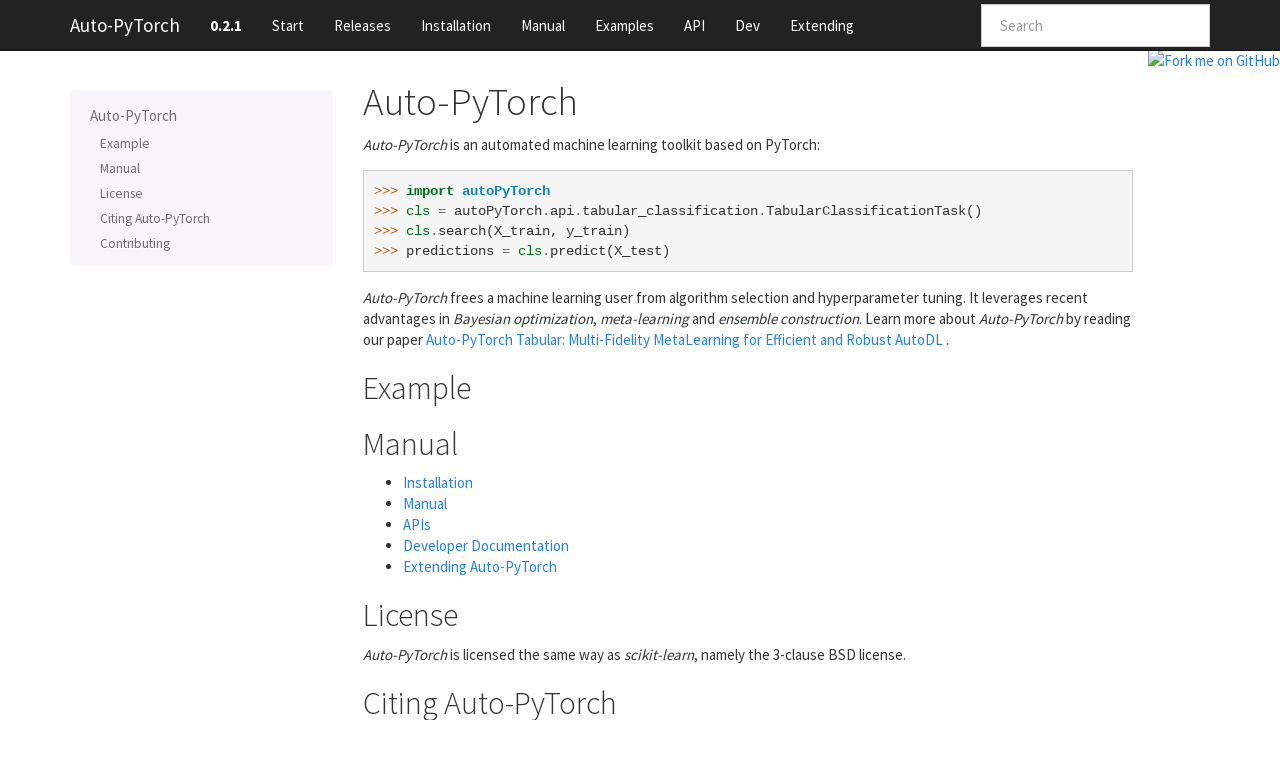

--- FILE ---
content_type: text/html; charset=utf-8
request_url: https://automl.github.io/Auto-PyTorch/development/
body_size: 2961
content:
<!DOCTYPE html>

<html lang="en">
  <head>
    <meta charset="utf-8" />
    <meta name="viewport" content="width=device-width, initial-scale=1.0" /><meta name="generator" content="Docutils 0.19: https://docutils.sourceforge.io/" />

    <title>Auto-PyTorch &#8212; AutoPyTorch 0.2.1 documentation</title>
    <link rel="stylesheet" type="text/css" href="_static/pygments.css" />
    <link rel="stylesheet" type="text/css" href="_static/bootstrap-sphinx.css" />
    <link rel="stylesheet" type="text/css" href="_static/sg_gallery.css" />
    <link rel="stylesheet" type="text/css" href="_static/sg_gallery-binder.css" />
    <link rel="stylesheet" type="text/css" href="_static/sg_gallery-dataframe.css" />
    <link rel="stylesheet" type="text/css" href="_static/sg_gallery-rendered-html.css" />
    <script data-url_root="./" id="documentation_options" src="_static/documentation_options.js"></script>
    <script src="_static/jquery.js"></script>
    <script src="_static/underscore.js"></script>
    <script src="_static/_sphinx_javascript_frameworks_compat.js"></script>
    <script src="_static/doctools.js"></script>
    <link rel="index" title="Index" href="genindex.html" />
    <link rel="search" title="Search" href="search.html" />
<meta charset='utf-8'>
<meta http-equiv='X-UA-Compatible' content='IE=edge,chrome=1'>
<meta name='viewport' content='width=device-width, initial-scale=1.0, maximum-scale=1'>
<meta name="apple-mobile-web-app-capable" content="yes">
<script type="text/javascript" src="_static/js/jquery-1.12.4.min.js"></script>
<script type="text/javascript" src="_static/js/jquery-fix.js"></script>
<script type="text/javascript" src="_static/bootstrap-3.4.1/js/bootstrap.min.js"></script>
<script type="text/javascript" src="_static/bootstrap-sphinx.js"></script>

  </head><body>
  
  <a href="https://github.com/automl/Auto-PyTorch"
     class="visible-desktop hidden-xs"><img
    id="gh-banner"
    style="position: absolute; top: 50px; right: 0; border: 0;"
    src="https://s3.amazonaws.com/github/ribbons/forkme_right_red_aa0000.png"
    alt="Fork me on GitHub"></a>
  <script>
    // Adjust banner height.
    $(function () {
      var navHeight = $(".navbar .container").css("height");
      $("#gh-banner").css("top", navHeight);
    });
  </script>


  <div id="navbar" class="navbar navbar-default navbar-fixed-top">
    <div class="container">
      <div class="navbar-header">
        <!-- .btn-navbar is used as the toggle for collapsed navbar content -->
        <button type="button" class="navbar-toggle" data-toggle="collapse" data-target=".nav-collapse">
          <span class="icon-bar"></span>
          <span class="icon-bar"></span>
          <span class="icon-bar"></span>
        </button>
        <a class="navbar-brand" href="#">
          Auto-PyTorch</a>
        <span class="navbar-text navbar-version pull-left"><b>0.2.1</b></span>
      </div>

        <div class="collapse navbar-collapse nav-collapse">
          <ul class="nav navbar-nav">
            
                <li><a href="#">Start</a></li>
                <li><a href="releases.html">Releases</a></li>
                <li><a href="installation.html">Installation</a></li>
                <li><a href="manual.html">Manual</a></li>
                <li><a href="examples/index.html">Examples</a></li>
                <li><a href="api.html">API</a></li>
                <li><a href="dev.html">Dev</a></li>
                <li><a href="extending.html">Extending</a></li>
            
            
              <li class="dropdown globaltoc-container">
  <a role="button"
     id="dLabelGlobalToc"
     data-toggle="dropdown"
     data-target="#"
     href="#">Site <b class="caret"></b></a>
  <ul class="dropdown-menu globaltoc"
      role="menu"
      aria-labelledby="dLabelGlobalToc"></ul>
</li>
              
            
            
            
            
            
          </ul>

          
            
<form class="navbar-form navbar-right" action="search.html" method="get">
 <div class="form-group">
  <input type="text" name="q" class="form-control" placeholder="Search" />
 </div>
  <input type="hidden" name="check_keywords" value="yes" />
  <input type="hidden" name="area" value="default" />
</form>
          
        </div>
    </div>
  </div>

<div class="container">
  <div class="row">
      <div class="col-md-3">
        <div id="sidebar" class="bs-sidenav" role="complementary"><ul>
<li><a class="reference internal" href="#">Auto-PyTorch</a><ul>
<li><a class="reference internal" href="#example">Example</a></li>
<li><a class="reference internal" href="#manual">Manual</a></li>
<li><a class="reference internal" href="#license">License</a></li>
<li><a class="reference internal" href="#citing-auto-pytorch">Citing Auto-PyTorch</a></li>
<li><a class="reference internal" href="#contributing">Contributing</a></li>
</ul>
</li>
</ul>

        </div>
      </div>
    <div class="body col-md-9 content" role="main">
      
  <section id="auto-pytorch">
<h1>Auto-PyTorch<a class="headerlink" href="#auto-pytorch" title="Permalink to this heading">¶</a></h1>
<p><em>Auto-PyTorch</em> is an automated machine learning toolkit based on PyTorch:</p>
<div class="doctest highlight-default notranslate"><div class="highlight"><pre><span></span><span class="gp">&gt;&gt;&gt; </span><span class="kn">import</span> <span class="nn">autoPyTorch</span>
<span class="gp">&gt;&gt;&gt; </span><span class="bp">cls</span> <span class="o">=</span> <span class="n">autoPyTorch</span><span class="o">.</span><span class="n">api</span><span class="o">.</span><span class="n">tabular_classification</span><span class="o">.</span><span class="n">TabularClassificationTask</span><span class="p">()</span>
<span class="gp">&gt;&gt;&gt; </span><span class="bp">cls</span><span class="o">.</span><span class="n">search</span><span class="p">(</span><span class="n">X_train</span><span class="p">,</span> <span class="n">y_train</span><span class="p">)</span>
<span class="gp">&gt;&gt;&gt; </span><span class="n">predictions</span> <span class="o">=</span> <span class="bp">cls</span><span class="o">.</span><span class="n">predict</span><span class="p">(</span><span class="n">X_test</span><span class="p">)</span>
</pre></div>
</div>
<p><em>Auto-PyTorch</em> frees a machine learning user from algorithm selection and
hyperparameter tuning. It leverages recent advantages in <em>Bayesian
optimization</em>, <em>meta-learning</em> and <em>ensemble construction</em>.
Learn more about <em>Auto-PyTorch</em> by reading our paper
<a class="reference external" href="https://arxiv.org/abs/2006.13799">Auto-PyTorch Tabular: Multi-Fidelity MetaLearning for Efficient and Robust AutoDL</a>
.</p>
<section id="example">
<h2>Example<a class="headerlink" href="#example" title="Permalink to this heading">¶</a></h2>
</section>
<section id="manual">
<h2>Manual<a class="headerlink" href="#manual" title="Permalink to this heading">¶</a></h2>
<ul class="simple">
<li><p><a class="reference internal" href="installation.html#installation"><span class="std std-ref">Installation</span></a></p></li>
<li><p><a class="reference internal" href="manual.html#manual"><span class="std std-ref">Manual</span></a></p></li>
<li><p><a class="reference internal" href="api.html#api"><span class="std std-ref">APIs</span></a></p></li>
<li><p><a class="reference internal" href="dev.html#dev"><span class="std std-ref">Developer Documentation</span></a></p></li>
<li><p><a class="reference internal" href="extending.html#extending"><span class="std std-ref">Extending Auto-PyTorch</span></a></p></li>
</ul>
</section>
<section id="license">
<h2>License<a class="headerlink" href="#license" title="Permalink to this heading">¶</a></h2>
<p><em>Auto-PyTorch</em> is licensed the same way as <em>scikit-learn</em>,
namely the 3-clause BSD license.</p>
</section>
<section id="citing-auto-pytorch">
<h2>Citing Auto-PyTorch<a class="headerlink" href="#citing-auto-pytorch" title="Permalink to this heading">¶</a></h2>
<p>If you use <em>Auto-PyTorch</em> in a scientific publication, we would appreciate a
reference to the following paper:</p>
<blockquote>
<div><p><a class="reference external" href="https://arxiv.org/abs/2006.13799">Auto-PyTorch Tabular: Multi-Fidelity MetaLearning for Efficient and Robust AutoDL</a>,</p>
<p>Bibtex entry:</p>
<div class="highlight-default notranslate"><div class="highlight"><pre><span></span><span class="nd">@article</span><span class="p">{</span><span class="n">zimmer2020auto</span><span class="p">,</span>
   <span class="n">title</span><span class="o">=</span><span class="p">{</span><span class="n">Auto</span><span class="o">-</span><span class="n">pytorch</span> <span class="n">tabular</span><span class="p">:</span> <span class="n">Multi</span><span class="o">-</span><span class="n">fidelity</span> <span class="n">metalearning</span> <span class="k">for</span> <span class="n">efficient</span> <span class="ow">and</span> <span class="n">robust</span> <span class="n">autodl</span><span class="p">},</span>
   <span class="n">author</span><span class="o">=</span><span class="p">{</span><span class="n">Zimmer</span><span class="p">,</span> <span class="n">Lucas</span> <span class="ow">and</span> <span class="n">Lindauer</span><span class="p">,</span> <span class="n">Marius</span> <span class="ow">and</span> <span class="n">Hutter</span><span class="p">,</span> <span class="n">Frank</span><span class="p">},</span>
   <span class="n">journal</span><span class="o">=</span><span class="p">{</span><span class="n">arXiv</span> <span class="n">preprint</span> <span class="n">arXiv</span><span class="p">:</span><span class="mf">2006.13799</span><span class="p">},</span>
   <span class="n">year</span><span class="o">=</span><span class="p">{</span><span class="mi">2020</span><span class="p">}</span>
<span class="p">}</span>
</pre></div>
</div>
</div></blockquote>
</section>
<section id="contributing">
<h2>Contributing<a class="headerlink" href="#contributing" title="Permalink to this heading">¶</a></h2>
<p>We appreciate all contribution to <em>Auto-PyTorch</em>, from bug reports and
documentation to new features. If you want to contribute to the code, you can
pick an issue from the <a class="reference external" href="https://github.com/automl/Auto-PyTorch/issues">issue tracker</a>
which is marked with <cite>Needs contributer</cite>.</p>
<div class="admonition note">
<p class="admonition-title">Note</p>
<p>To avoid spending time on duplicate work or features that are unlikely to
get merged, it is highly advised that you contact the developers
by opening a <a class="reference external" href="https://github.com/automl/Auto-PyTorch/issues">github issue</a> before starting to work.</p>
</div>
<p>When developing new features, please create a new branch from the refactor_development
branch. When to submitting a pull request, make sure that all tests are
still passing.</p>
</section>
</section>


    </div>
      
  </div>
</div>
<footer class="footer">
  <div class="container">
    <p class="pull-right">
      <a href="#">Back to top</a>
      
        <br/>
        
<div id="sourcelink">
  <a href="_sources/index.rst.txt"
     rel="nofollow">Source</a>
</div>
      
    </p>
    <p>
        &copy; Copyright 2014-2022, Machine Learning Professorship Freiburg.<br/>
      Created using <a href="http://sphinx-doc.org/">Sphinx</a> 5.1.1.<br/>
    </p>
  </div>
</footer>
  </body>
</html>